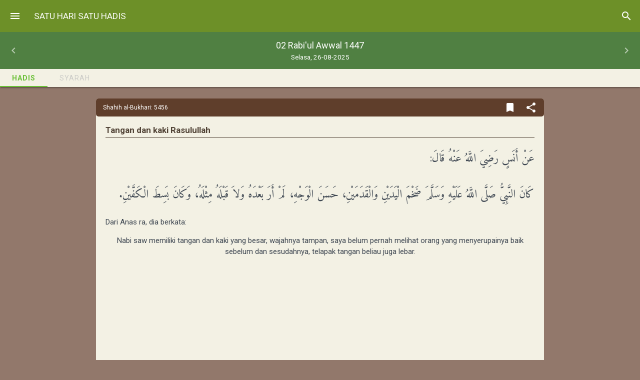

--- FILE ---
content_type: text/html; charset=UTF-8
request_url: https://satuharisatuhadis.com/tangan-dan-kaki-rasulullah/
body_size: 35647
content:
<!doctype html>
<html lang="en-US">
<head>
	<meta charset="UTF-8">
	<meta name="viewport" content="width=device-width, initial-scale=1">
   	<meta http-equiv="Content-Type" content="text/html; charset=UTF-8" />
	<link rel="profile" href="https://gmpg.org/xfn/11">
	
    <!-- Google tag (gtag.js) -->
    <!-- reg: 22-02-2024 -->
    <script async src="https://www.googletagmanager.com/gtag/js?id=G-WR433T23XR"></script>
    <script>
      window.dataLayer = window.dataLayer || [];
      function gtag(){dataLayer.push(arguments);}
      gtag('js', new Date());
    
      gtag('config', 'G-WR433T23XR');
    </script>
    
	<meta name='robots' content='index, follow, max-image-preview:large, max-snippet:-1, max-video-preview:-1' />

	<!-- This site is optimized with the Yoast SEO plugin v26.8 - https://yoast.com/product/yoast-seo-wordpress/ -->
	<title>Tangan dan kaki Rasulullah - SHSH</title>
	<link rel="canonical" href="https://satuharisatuhadis.com/tangan-dan-kaki-rasulullah/" />
	<meta property="og:locale" content="en_US" />
	<meta property="og:type" content="article" />
	<meta property="og:title" content="Tangan dan kaki Rasulullah - SHSH" />
	<meta property="og:description" content="عَنْ أَنَسٍ رَضِيَ اللَّهُ عَنْهُ قَالَ: كَانَ النَّبِيُّ صَلَّى اللَّهُ عَلَيْهِ وَسَلَّمَ ضَخْمَ الْيَدَيْنِ وَالْقَدَمَيْنِ، حَسَنَ الْوَجْهِ، لَمْ أَرَ بَعْدَهُ وَلاَ قَبْلَهُ مِثْلَهُ، وَكَانَ بَسِطَ الْكَفَّيْنِ. Dari Anas ra, dia berkata: Nabi saw memiliki tangan dan kaki yang besar, wajahnya tampan, saya belum pernah melihat orang yang menyerupainya baik sebelum dan sesudahnya, telapak tangan beliau [&hellip;]" />
	<meta property="og:url" content="https://satuharisatuhadis.com/tangan-dan-kaki-rasulullah/" />
	<meta property="og:site_name" content="SHSH" />
	<meta property="article:published_time" content="2020-02-17T09:07:20+00:00" />
	<meta property="article:modified_time" content="2020-02-17T09:07:21+00:00" />
	<meta name="author" content="kintamahadji" />
	<meta name="twitter:card" content="summary_large_image" />
	<meta name="twitter:label1" content="Written by" />
	<meta name="twitter:data1" content="kintamahadji" />
	<script type="application/ld+json" class="yoast-schema-graph">{"@context":"https://schema.org","@graph":[{"@type":"Article","@id":"https://satuharisatuhadis.com/tangan-dan-kaki-rasulullah/#article","isPartOf":{"@id":"https://satuharisatuhadis.com/tangan-dan-kaki-rasulullah/"},"author":{"name":"kintamahadji","@id":"https://satuharisatuhadis.com/#/schema/person/ce945976816fe29ffe18e60f6d0397c1"},"headline":"Tangan dan kaki Rasulullah","datePublished":"2020-02-17T09:07:20+00:00","dateModified":"2020-02-17T09:07:21+00:00","mainEntityOfPage":{"@id":"https://satuharisatuhadis.com/tangan-dan-kaki-rasulullah/"},"wordCount":40,"commentCount":0,"inLanguage":"en-US","potentialAction":[{"@type":"CommentAction","name":"Comment","target":["https://satuharisatuhadis.com/tangan-dan-kaki-rasulullah/#respond"]}]},{"@type":"WebPage","@id":"https://satuharisatuhadis.com/tangan-dan-kaki-rasulullah/","url":"https://satuharisatuhadis.com/tangan-dan-kaki-rasulullah/","name":"Tangan dan kaki Rasulullah - SHSH","isPartOf":{"@id":"https://satuharisatuhadis.com/#website"},"datePublished":"2020-02-17T09:07:20+00:00","dateModified":"2020-02-17T09:07:21+00:00","author":{"@id":"https://satuharisatuhadis.com/#/schema/person/ce945976816fe29ffe18e60f6d0397c1"},"breadcrumb":{"@id":"https://satuharisatuhadis.com/tangan-dan-kaki-rasulullah/#breadcrumb"},"inLanguage":"en-US","potentialAction":[{"@type":"ReadAction","target":["https://satuharisatuhadis.com/tangan-dan-kaki-rasulullah/"]}]},{"@type":"BreadcrumbList","@id":"https://satuharisatuhadis.com/tangan-dan-kaki-rasulullah/#breadcrumb","itemListElement":[{"@type":"ListItem","position":1,"name":"Home","item":"https://satuharisatuhadis.com/"},{"@type":"ListItem","position":2,"name":"Tangan dan kaki Rasulullah"}]},{"@type":"WebSite","@id":"https://satuharisatuhadis.com/#website","url":"https://satuharisatuhadis.com/","name":"SHSH","description":"Satu Hari Satu Hadis","potentialAction":[{"@type":"SearchAction","target":{"@type":"EntryPoint","urlTemplate":"https://satuharisatuhadis.com/?s={search_term_string}"},"query-input":{"@type":"PropertyValueSpecification","valueRequired":true,"valueName":"search_term_string"}}],"inLanguage":"en-US"},{"@type":"Person","@id":"https://satuharisatuhadis.com/#/schema/person/ce945976816fe29ffe18e60f6d0397c1","name":"kintamahadji","image":{"@type":"ImageObject","inLanguage":"en-US","@id":"https://satuharisatuhadis.com/#/schema/person/image/","url":"https://secure.gravatar.com/avatar/e133b810b93e2e9d296b2a5df91df862958f202fd8b9063917655feb4ad11ac3?s=96&d=mm&r=g","contentUrl":"https://secure.gravatar.com/avatar/e133b810b93e2e9d296b2a5df91df862958f202fd8b9063917655feb4ad11ac3?s=96&d=mm&r=g","caption":"kintamahadji"},"url":"https://satuharisatuhadis.com/author/kintamahadji/"}]}</script>
	<!-- / Yoast SEO plugin. -->


<link rel='dns-prefetch' href='//fonts.googleapis.com' />
<link rel="alternate" type="application/rss+xml" title="SHSH &raquo; Feed" href="https://satuharisatuhadis.com/feed/" />
<link rel="alternate" type="application/rss+xml" title="SHSH &raquo; Comments Feed" href="https://satuharisatuhadis.com/comments/feed/" />
<link rel="alternate" type="application/rss+xml" title="SHSH &raquo; Tangan dan kaki Rasulullah Comments Feed" href="https://satuharisatuhadis.com/tangan-dan-kaki-rasulullah/feed/" />
<link rel="alternate" title="oEmbed (JSON)" type="application/json+oembed" href="https://satuharisatuhadis.com/wp-json/oembed/1.0/embed?url=https%3A%2F%2Fsatuharisatuhadis.com%2Ftangan-dan-kaki-rasulullah%2F" />
<link rel="alternate" title="oEmbed (XML)" type="text/xml+oembed" href="https://satuharisatuhadis.com/wp-json/oembed/1.0/embed?url=https%3A%2F%2Fsatuharisatuhadis.com%2Ftangan-dan-kaki-rasulullah%2F&#038;format=xml" />
<style id='wp-img-auto-sizes-contain-inline-css' type='text/css'>
img:is([sizes=auto i],[sizes^="auto," i]){contain-intrinsic-size:3000px 1500px}
/*# sourceURL=wp-img-auto-sizes-contain-inline-css */
</style>
<style id='wp-emoji-styles-inline-css' type='text/css'>

	img.wp-smiley, img.emoji {
		display: inline !important;
		border: none !important;
		box-shadow: none !important;
		height: 1em !important;
		width: 1em !important;
		margin: 0 0.07em !important;
		vertical-align: -0.1em !important;
		background: none !important;
		padding: 0 !important;
	}
/*# sourceURL=wp-emoji-styles-inline-css */
</style>
<style id='wp-block-library-inline-css' type='text/css'>
:root{--wp-block-synced-color:#7a00df;--wp-block-synced-color--rgb:122,0,223;--wp-bound-block-color:var(--wp-block-synced-color);--wp-editor-canvas-background:#ddd;--wp-admin-theme-color:#007cba;--wp-admin-theme-color--rgb:0,124,186;--wp-admin-theme-color-darker-10:#006ba1;--wp-admin-theme-color-darker-10--rgb:0,107,160.5;--wp-admin-theme-color-darker-20:#005a87;--wp-admin-theme-color-darker-20--rgb:0,90,135;--wp-admin-border-width-focus:2px}@media (min-resolution:192dpi){:root{--wp-admin-border-width-focus:1.5px}}.wp-element-button{cursor:pointer}:root .has-very-light-gray-background-color{background-color:#eee}:root .has-very-dark-gray-background-color{background-color:#313131}:root .has-very-light-gray-color{color:#eee}:root .has-very-dark-gray-color{color:#313131}:root .has-vivid-green-cyan-to-vivid-cyan-blue-gradient-background{background:linear-gradient(135deg,#00d084,#0693e3)}:root .has-purple-crush-gradient-background{background:linear-gradient(135deg,#34e2e4,#4721fb 50%,#ab1dfe)}:root .has-hazy-dawn-gradient-background{background:linear-gradient(135deg,#faaca8,#dad0ec)}:root .has-subdued-olive-gradient-background{background:linear-gradient(135deg,#fafae1,#67a671)}:root .has-atomic-cream-gradient-background{background:linear-gradient(135deg,#fdd79a,#004a59)}:root .has-nightshade-gradient-background{background:linear-gradient(135deg,#330968,#31cdcf)}:root .has-midnight-gradient-background{background:linear-gradient(135deg,#020381,#2874fc)}:root{--wp--preset--font-size--normal:16px;--wp--preset--font-size--huge:42px}.has-regular-font-size{font-size:1em}.has-larger-font-size{font-size:2.625em}.has-normal-font-size{font-size:var(--wp--preset--font-size--normal)}.has-huge-font-size{font-size:var(--wp--preset--font-size--huge)}.has-text-align-center{text-align:center}.has-text-align-left{text-align:left}.has-text-align-right{text-align:right}.has-fit-text{white-space:nowrap!important}#end-resizable-editor-section{display:none}.aligncenter{clear:both}.items-justified-left{justify-content:flex-start}.items-justified-center{justify-content:center}.items-justified-right{justify-content:flex-end}.items-justified-space-between{justify-content:space-between}.screen-reader-text{border:0;clip-path:inset(50%);height:1px;margin:-1px;overflow:hidden;padding:0;position:absolute;width:1px;word-wrap:normal!important}.screen-reader-text:focus{background-color:#ddd;clip-path:none;color:#444;display:block;font-size:1em;height:auto;left:5px;line-height:normal;padding:15px 23px 14px;text-decoration:none;top:5px;width:auto;z-index:100000}html :where(.has-border-color){border-style:solid}html :where([style*=border-top-color]){border-top-style:solid}html :where([style*=border-right-color]){border-right-style:solid}html :where([style*=border-bottom-color]){border-bottom-style:solid}html :where([style*=border-left-color]){border-left-style:solid}html :where([style*=border-width]){border-style:solid}html :where([style*=border-top-width]){border-top-style:solid}html :where([style*=border-right-width]){border-right-style:solid}html :where([style*=border-bottom-width]){border-bottom-style:solid}html :where([style*=border-left-width]){border-left-style:solid}html :where(img[class*=wp-image-]){height:auto;max-width:100%}:where(figure){margin:0 0 1em}html :where(.is-position-sticky){--wp-admin--admin-bar--position-offset:var(--wp-admin--admin-bar--height,0px)}@media screen and (max-width:600px){html :where(.is-position-sticky){--wp-admin--admin-bar--position-offset:0px}}

/*# sourceURL=wp-block-library-inline-css */
</style><style id='global-styles-inline-css' type='text/css'>
:root{--wp--preset--aspect-ratio--square: 1;--wp--preset--aspect-ratio--4-3: 4/3;--wp--preset--aspect-ratio--3-4: 3/4;--wp--preset--aspect-ratio--3-2: 3/2;--wp--preset--aspect-ratio--2-3: 2/3;--wp--preset--aspect-ratio--16-9: 16/9;--wp--preset--aspect-ratio--9-16: 9/16;--wp--preset--color--black: #000000;--wp--preset--color--cyan-bluish-gray: #abb8c3;--wp--preset--color--white: #ffffff;--wp--preset--color--pale-pink: #f78da7;--wp--preset--color--vivid-red: #cf2e2e;--wp--preset--color--luminous-vivid-orange: #ff6900;--wp--preset--color--luminous-vivid-amber: #fcb900;--wp--preset--color--light-green-cyan: #7bdcb5;--wp--preset--color--vivid-green-cyan: #00d084;--wp--preset--color--pale-cyan-blue: #8ed1fc;--wp--preset--color--vivid-cyan-blue: #0693e3;--wp--preset--color--vivid-purple: #9b51e0;--wp--preset--gradient--vivid-cyan-blue-to-vivid-purple: linear-gradient(135deg,rgb(6,147,227) 0%,rgb(155,81,224) 100%);--wp--preset--gradient--light-green-cyan-to-vivid-green-cyan: linear-gradient(135deg,rgb(122,220,180) 0%,rgb(0,208,130) 100%);--wp--preset--gradient--luminous-vivid-amber-to-luminous-vivid-orange: linear-gradient(135deg,rgb(252,185,0) 0%,rgb(255,105,0) 100%);--wp--preset--gradient--luminous-vivid-orange-to-vivid-red: linear-gradient(135deg,rgb(255,105,0) 0%,rgb(207,46,46) 100%);--wp--preset--gradient--very-light-gray-to-cyan-bluish-gray: linear-gradient(135deg,rgb(238,238,238) 0%,rgb(169,184,195) 100%);--wp--preset--gradient--cool-to-warm-spectrum: linear-gradient(135deg,rgb(74,234,220) 0%,rgb(151,120,209) 20%,rgb(207,42,186) 40%,rgb(238,44,130) 60%,rgb(251,105,98) 80%,rgb(254,248,76) 100%);--wp--preset--gradient--blush-light-purple: linear-gradient(135deg,rgb(255,206,236) 0%,rgb(152,150,240) 100%);--wp--preset--gradient--blush-bordeaux: linear-gradient(135deg,rgb(254,205,165) 0%,rgb(254,45,45) 50%,rgb(107,0,62) 100%);--wp--preset--gradient--luminous-dusk: linear-gradient(135deg,rgb(255,203,112) 0%,rgb(199,81,192) 50%,rgb(65,88,208) 100%);--wp--preset--gradient--pale-ocean: linear-gradient(135deg,rgb(255,245,203) 0%,rgb(182,227,212) 50%,rgb(51,167,181) 100%);--wp--preset--gradient--electric-grass: linear-gradient(135deg,rgb(202,248,128) 0%,rgb(113,206,126) 100%);--wp--preset--gradient--midnight: linear-gradient(135deg,rgb(2,3,129) 0%,rgb(40,116,252) 100%);--wp--preset--font-size--small: 13px;--wp--preset--font-size--medium: 20px;--wp--preset--font-size--large: 36px;--wp--preset--font-size--x-large: 42px;--wp--preset--spacing--20: 0.44rem;--wp--preset--spacing--30: 0.67rem;--wp--preset--spacing--40: 1rem;--wp--preset--spacing--50: 1.5rem;--wp--preset--spacing--60: 2.25rem;--wp--preset--spacing--70: 3.38rem;--wp--preset--spacing--80: 5.06rem;--wp--preset--shadow--natural: 6px 6px 9px rgba(0, 0, 0, 0.2);--wp--preset--shadow--deep: 12px 12px 50px rgba(0, 0, 0, 0.4);--wp--preset--shadow--sharp: 6px 6px 0px rgba(0, 0, 0, 0.2);--wp--preset--shadow--outlined: 6px 6px 0px -3px rgb(255, 255, 255), 6px 6px rgb(0, 0, 0);--wp--preset--shadow--crisp: 6px 6px 0px rgb(0, 0, 0);}:where(.is-layout-flex){gap: 0.5em;}:where(.is-layout-grid){gap: 0.5em;}body .is-layout-flex{display: flex;}.is-layout-flex{flex-wrap: wrap;align-items: center;}.is-layout-flex > :is(*, div){margin: 0;}body .is-layout-grid{display: grid;}.is-layout-grid > :is(*, div){margin: 0;}:where(.wp-block-columns.is-layout-flex){gap: 2em;}:where(.wp-block-columns.is-layout-grid){gap: 2em;}:where(.wp-block-post-template.is-layout-flex){gap: 1.25em;}:where(.wp-block-post-template.is-layout-grid){gap: 1.25em;}.has-black-color{color: var(--wp--preset--color--black) !important;}.has-cyan-bluish-gray-color{color: var(--wp--preset--color--cyan-bluish-gray) !important;}.has-white-color{color: var(--wp--preset--color--white) !important;}.has-pale-pink-color{color: var(--wp--preset--color--pale-pink) !important;}.has-vivid-red-color{color: var(--wp--preset--color--vivid-red) !important;}.has-luminous-vivid-orange-color{color: var(--wp--preset--color--luminous-vivid-orange) !important;}.has-luminous-vivid-amber-color{color: var(--wp--preset--color--luminous-vivid-amber) !important;}.has-light-green-cyan-color{color: var(--wp--preset--color--light-green-cyan) !important;}.has-vivid-green-cyan-color{color: var(--wp--preset--color--vivid-green-cyan) !important;}.has-pale-cyan-blue-color{color: var(--wp--preset--color--pale-cyan-blue) !important;}.has-vivid-cyan-blue-color{color: var(--wp--preset--color--vivid-cyan-blue) !important;}.has-vivid-purple-color{color: var(--wp--preset--color--vivid-purple) !important;}.has-black-background-color{background-color: var(--wp--preset--color--black) !important;}.has-cyan-bluish-gray-background-color{background-color: var(--wp--preset--color--cyan-bluish-gray) !important;}.has-white-background-color{background-color: var(--wp--preset--color--white) !important;}.has-pale-pink-background-color{background-color: var(--wp--preset--color--pale-pink) !important;}.has-vivid-red-background-color{background-color: var(--wp--preset--color--vivid-red) !important;}.has-luminous-vivid-orange-background-color{background-color: var(--wp--preset--color--luminous-vivid-orange) !important;}.has-luminous-vivid-amber-background-color{background-color: var(--wp--preset--color--luminous-vivid-amber) !important;}.has-light-green-cyan-background-color{background-color: var(--wp--preset--color--light-green-cyan) !important;}.has-vivid-green-cyan-background-color{background-color: var(--wp--preset--color--vivid-green-cyan) !important;}.has-pale-cyan-blue-background-color{background-color: var(--wp--preset--color--pale-cyan-blue) !important;}.has-vivid-cyan-blue-background-color{background-color: var(--wp--preset--color--vivid-cyan-blue) !important;}.has-vivid-purple-background-color{background-color: var(--wp--preset--color--vivid-purple) !important;}.has-black-border-color{border-color: var(--wp--preset--color--black) !important;}.has-cyan-bluish-gray-border-color{border-color: var(--wp--preset--color--cyan-bluish-gray) !important;}.has-white-border-color{border-color: var(--wp--preset--color--white) !important;}.has-pale-pink-border-color{border-color: var(--wp--preset--color--pale-pink) !important;}.has-vivid-red-border-color{border-color: var(--wp--preset--color--vivid-red) !important;}.has-luminous-vivid-orange-border-color{border-color: var(--wp--preset--color--luminous-vivid-orange) !important;}.has-luminous-vivid-amber-border-color{border-color: var(--wp--preset--color--luminous-vivid-amber) !important;}.has-light-green-cyan-border-color{border-color: var(--wp--preset--color--light-green-cyan) !important;}.has-vivid-green-cyan-border-color{border-color: var(--wp--preset--color--vivid-green-cyan) !important;}.has-pale-cyan-blue-border-color{border-color: var(--wp--preset--color--pale-cyan-blue) !important;}.has-vivid-cyan-blue-border-color{border-color: var(--wp--preset--color--vivid-cyan-blue) !important;}.has-vivid-purple-border-color{border-color: var(--wp--preset--color--vivid-purple) !important;}.has-vivid-cyan-blue-to-vivid-purple-gradient-background{background: var(--wp--preset--gradient--vivid-cyan-blue-to-vivid-purple) !important;}.has-light-green-cyan-to-vivid-green-cyan-gradient-background{background: var(--wp--preset--gradient--light-green-cyan-to-vivid-green-cyan) !important;}.has-luminous-vivid-amber-to-luminous-vivid-orange-gradient-background{background: var(--wp--preset--gradient--luminous-vivid-amber-to-luminous-vivid-orange) !important;}.has-luminous-vivid-orange-to-vivid-red-gradient-background{background: var(--wp--preset--gradient--luminous-vivid-orange-to-vivid-red) !important;}.has-very-light-gray-to-cyan-bluish-gray-gradient-background{background: var(--wp--preset--gradient--very-light-gray-to-cyan-bluish-gray) !important;}.has-cool-to-warm-spectrum-gradient-background{background: var(--wp--preset--gradient--cool-to-warm-spectrum) !important;}.has-blush-light-purple-gradient-background{background: var(--wp--preset--gradient--blush-light-purple) !important;}.has-blush-bordeaux-gradient-background{background: var(--wp--preset--gradient--blush-bordeaux) !important;}.has-luminous-dusk-gradient-background{background: var(--wp--preset--gradient--luminous-dusk) !important;}.has-pale-ocean-gradient-background{background: var(--wp--preset--gradient--pale-ocean) !important;}.has-electric-grass-gradient-background{background: var(--wp--preset--gradient--electric-grass) !important;}.has-midnight-gradient-background{background: var(--wp--preset--gradient--midnight) !important;}.has-small-font-size{font-size: var(--wp--preset--font-size--small) !important;}.has-medium-font-size{font-size: var(--wp--preset--font-size--medium) !important;}.has-large-font-size{font-size: var(--wp--preset--font-size--large) !important;}.has-x-large-font-size{font-size: var(--wp--preset--font-size--x-large) !important;}
/*# sourceURL=global-styles-inline-css */
</style>

<style id='classic-theme-styles-inline-css' type='text/css'>
/*! This file is auto-generated */
.wp-block-button__link{color:#fff;background-color:#32373c;border-radius:9999px;box-shadow:none;text-decoration:none;padding:calc(.667em + 2px) calc(1.333em + 2px);font-size:1.125em}.wp-block-file__button{background:#32373c;color:#fff;text-decoration:none}
/*# sourceURL=/wp-includes/css/classic-themes.min.css */
</style>
<link rel='stylesheet' id='satuharisatuhadis-fonts-css' href='https://fonts.googleapis.com/icon?family=Material+Icons&#038;ver=6.9' type='text/css' media='all' />
<link rel='stylesheet' id='satuharisatuhadis-materialize-css' href='https://satuharisatuhadis.com/wp-content/themes/satuharisatuhadis/assets/css/materialize.min.css?ver=6.9' type='text/css' media='all' />
<link rel='stylesheet' id='satuharisatuhadis-style-css' href='https://satuharisatuhadis.com/wp-content/themes/satuharisatuhadis/assets/css/style.css?ver=6.9' type='text/css' media='all' />
<link rel="https://api.w.org/" href="https://satuharisatuhadis.com/wp-json/" /><link rel="alternate" title="JSON" type="application/json" href="https://satuharisatuhadis.com/wp-json/wp/v2/posts/800" /><link rel="EditURI" type="application/rsd+xml" title="RSD" href="https://satuharisatuhadis.com/xmlrpc.php?rsd" />
<meta name="generator" content="WordPress 6.9" />
<link rel='shortlink' href='https://satuharisatuhadis.com/?p=800' />
<link rel="pingback" href="https://satuharisatuhadis.com/xmlrpc.php"><style type="text/css">.recentcomments a{display:inline !important;padding:0 !important;margin:0 !important;}</style>

	<!-- Share this -->
	<script type='text/javascript' src='https://platform-api.sharethis.com/js/sharethis.js#property=5e50055fa0d7d80012338ddd&cms=sop' async='async'></script>	

</head>
<div style="display: none; align-items: center;">
<li><a href="https://littlerocknews.org/">togel online</a></li>
<li><a href="https://levitrabis.com/">Hotogel</a></li>
<li><a href="https://addvallabs.com/">Hotogel</a></li>
<li><a href="https://addvallabs.com/">Hotogel</a></li>
<li><a href="https://hotogel55.com/" rel="dofollow">https://hotogel55.com/</a></li>
<li><a href="https://hokhaoyai.com/" rel="dofollow">https://hokhaoyai.com/</a></li>
<li><a href="https://hotogellx.com/" rel="dofollow">https://hotogellx.com/</a></li>
<li><a href="https://sensenogel.com/" rel="dofollow">https://sensenogel.com/</a></li>
<li><a href="https://hooporayam.com/" rel="dofollow">https://hooporayam.com/</a></li>
<li><a href="https://suksesho.com/" rel="dofollow">https://suksesho.com/</a></li>
<li><a href="https://hoferrari.com/" rel="dofollow">https://hoferrari.com/</a></li>
<li><a href="https://hototo88.com/" rel="dofollow">https://hototo88.com/</a></li>
<li><a href="https://hotogelbes.com/" rel="dofollow">https://hotogelbes.com/</a></li>
<li><a href="https://holongbay.com/" rel="dofollow">https://holongbay.com/</a></li>
<li><a href="https://hotogel77.com/" rel="dofollow">https://hotogel77.com/</a></li>
<li><a href="https://hotogel99.com/" rel="dofollow">https://hotogel99.com/</a></li>
<li><a href="https://hopatong.com/" rel="dofollow">https://hopatong.com/</a></li>
<li><a href="https://hopatong.com/" rel="dofollow">https://hopatong.com/</a></li>
<li><a href="https://143.198.204.220/" rel="dofollow">https://143.198.204.220/</a></li>
<li><a href="https://amperagacor.com /" rel="dofollow">https://amperagacor.com /</a></li>
<li><a href="https://ampera7777.com/" rel="dofollow">https://ampera7777.com/</a></li>
<li><a href="https://ampera4dgacor.com/" rel="dofollow">https://ampera4dgacor.com/</a></li>
<li><a href="https://amperagacorbos.com/" rel="dofollow">https://amperagacorbos.com/</a></li>
<li><a href="https://satuharisatuhadis.com/vendor/togel-online/" rel="dofollow">https://satuharisatuhadis.com/vendor/togel-online/</a></li>
<li><a href="https://satuharisatuhadis.com/vendor/togel-pulsa/" rel="dofollow">https://satuharisatuhadis.com/vendor/togel-pulsa/</a></li>
<li><a href="https://satuharisatuhadis.com/vendor/toto-togel/" rel="dofollow">https://satuharisatuhadis.com/vendor/toto-togel/</a></li>
<li><a href="https://satuharisatuhadis.com/vendor/togel-qris/" rel="dofollow">https://satuharisatuhadis.com/vendor/togel-qris/</a></li>
<li><a href="https://satuharisatuhadis.com/vendor/data-sdy/" rel="dofollow">https://satuharisatuhadis.com/vendor/data-sdy/</a></li>
<li><a href="https://satuharisatuhadis.com/vendor/slot-gacor/" rel="dofollow">https://satuharisatuhadis.com/vendor/slot-gacor/</a></li>
<li><a href="https://satuharisatuhadis.com/vendor/slot-garansi/" rel="dofollow">https://satuharisatuhadis.com/vendor/slot-garansi/</a></li>
<li><a href="https://satuharisatuhadis.com/vendor/slot-thailand/" rel="dofollow">https://satuharisatuhadis.com/vendor/slot-thailand/</a></li>
<li><a href="https://satuharisatuhadis.com/vendor/togel-idn/" rel="dofollow">https://satuharisatuhadis.com/vendor/togel-idn/</a></li>
<li><a href="https://satuharisatuhadis.com/vendor/slot-dana/" rel="dofollow">https://satuharisatuhadis.com/vendor/slot-dana/</a></li>
</div>

<body class="wp-singular post-template-default single single-post postid-800 single-format-standard wp-theme-satuharisatuhadis">

	<ul class="sidenav pkh-sidenav" id="mobile-pkh-menu">
				<li>
			<a href="https://satuharisatuhadis.com/hari-ini"><i class="material-icons left">home</i> Beranda</a>
		</li>
		<li>
			<a href="https://satuharisatuhadis.com/kata-pengantar"><i class="material-icons left">format_quote</i> Pengantar</a>
		</li>
		<li><a href="https://satuharisatuhadis.com/donasi"><i class="material-icons left">favorite</i> Donasi</a></li>
		<li><a href="https://satuharisatuhadis.com/tentang-pusat-kajian-hadis"><i class="material-icons left">person</i> Tentang PKH</a></li>

		<li class="pkh-dataversion">
		<a href='https://satuharisatuhadis.com/download-shsh-android'><img alt='Temukan di Google Play' src='https://play.google.com/intl/en_us/badges/static/images/badges/id_badge_web_generic.png'/></a>
		</li>
			</ul>

	<nav class="nav-extended pkh-navbar">
		<div class="nav-wrapper">
			<a href="https://satuharisatuhadis.com" class="brand-logo">Satu Hari Satu Hadis</a>
			<a href="#" data-target="mobile-pkh-menu" class="sidenav-trigger"><i class="material-icons">menu</i></a>
			<a href="#" class="sidenav-close"><i class="material-icons">close</i></a>
			<ul class="pkh-navbar-right right">
								<li><a href="#" class="search-trigger-btn"><i class="material-icons">search</i></a></li>
			</ul>
			<form action="https://satuharisatuhadis.com" method="get" class="pkh-form-search">
				<div class="input-field">
					<input id="search" type="search" name="s" required>
					<i class="material-icons search-trigger-close">close</i>
				</div>
			</form>
		</div>
		<div class="nav-content">
			<div class="nav-title pkh-title-container">
				<span class="pkh-title">
					02 Rabi'ul Awwal 1447					
					<small>Selasa, 26-08-2025</small>
				</span>
				<div class="pkh-title-nav-container">
					<a class="pkh-title-prev" href="https://satuharisatuhadis.com/rasulullah-tampan/"><i class="material-icons">chevron_left</i></a>

					<a class="pkh-title-next" href="https://satuharisatuhadis.com/postur-tubuh-rasulullah-saw/"><i class="material-icons">chevron_right</i></a>
				</div>
			</div>
			<ul class="tabs pkh-tabs">
				<li class="tab"><a class="active" href="#hadis">Hadis</a></li>
				<li class="tab"><a href="#syarah">Syarah</a></li>
							</ul>
		</div>
	</nav>

	<!-- hadis tab -->
	<div id="hadis" class="col s12 pkh-tab-content">
		<div class="container">
			<div class="row">
			<div class="col s12">
				<div class="inner-container">
					<div class="pkh-content-header">
						<span class="pkh-content-title">Shahih al-Bukhari: 5456</span>
						<ul class="pkh-content-icon right">
						<li><a href="#"><i class="material-icons">bookmark</i></a></li>
						<li><a href="#"><i class="material-icons">share</i></a></li>
						</ul>
					</div>
					<div class="pkh-content">
						<h4 class="pkh-heading">Tangan dan kaki Rasulullah</h4>
						<p class="arabic-content">عَنْ أَنَسٍ رَضِيَ اللَّهُ عَنْهُ قَالَ:</p>
						<p class="arabic-content">كَانَ النَّبِيُّ صَلَّى اللَّهُ عَلَيْهِ وَسَلَّمَ ضَخْمَ الْيَدَيْنِ وَالْقَدَمَيْنِ، حَسَنَ الْوَجْهِ، لَمْ أَرَ بَعْدَهُ وَلاَ قَبْلَهُ مِثْلَهُ، وَكَانَ بَسِطَ الْكَفَّيْنِ.</p>
						<p>Dari Anas ra, dia berkata:</p>
						<p class="text-center">Nabi saw memiliki tangan dan kaki yang besar, wajahnya tampan, saya belum pernah melihat orang yang menyerupainya baik sebelum dan sesudahnya, telapak tangan beliau juga lebar.</p>
						<br/>
						<div class="sharethis-inline-share-buttons"></div>			
					</div>
				</div>
			</div>
			</div>
		</div>
	</div>
			
	<!-- syarah tab -->
	<div id="syarah" class="col s12 pkh-tab-content">
		<div class="container">
			<div class="row">
			<div class="col s12">
				<div class="inner-container">
					<div class="pkh-content-header">
						<span class="pkh-content-title">Shahih al-Bukhari: 5456</span>
						<ul class="pkh-content-icon right">
						<li><a href="#"><i class="material-icons">bookmark</i></a></li>
						<li><a href="#"><i class="material-icons">share</i></a></li>
						</ul>
					</div>
					<div class="pkh-content">
						<h4 class="pkh-heading">Tangan dan kaki Rasulullah</h4>
						<p>
						<strong>Pesan Hadis :</strong><br>
						Hadis riwayat Anas tersebut menjelaskan beberapa ciri fisik Rasulullah, beliau memiliki tangan dan kaki yang besar, beliau berwajah tampan dan memiliki telapak tangan yang lebar.						</p>
					</div>
				</div>
			</div>
			</div>
		</div>
	</div>

	<!-- meme tab 
	<div id="meme" class="col s12 pkh-tab-content">
		<div class="container">
			<div class="row">
			<div class="col s12">
				<div class="inner-container">
					<div class="pkh-content-header">
						<span class="pkh-content-title">Shahih al-Bukhari: 4106</span>
						<ul class="pkh-content-icon right">
						<li><a href="#"><i class="material-icons">bookmark</i></a></li>
						<li><a href="#"><i class="material-icons">share</i></a></li>
						</ul>
					</div>
					<div class="pkh-content">
						<div class="pkh-meme">
						<img src="http://placehold.it/650">
						<div class="pkh-meme-content">   
							<div class="pkh-meme-left-content left">
								<h4 class="pkh-meme-title">Kinta Mahadji</h4>
								<p class="pkh-meme-caption">Pusat Kajian Hadis</p>
							</div>
							<div class="pkh-meme-right-content right">
								<a href="#" class="pkh-meme-icon-download">
									<i class="material-icons">file_download</i>
								</a>
							</div>
						</div>
						</div>
						<div class="pkh-meme">
						<img src="http://placehold.it/650">
						<div class="pkh-meme-content">   
							<div class="pkh-meme-left-content left">
								<h4 class="pkh-meme-title">Kinta Mahadji</h4>
								<p class="pkh-meme-caption">Pusat Kajian Hadis</p>
							</div>
							<div class="pkh-meme-right-content right">
								<a href="#" class="pkh-meme-icon-download">
									<i class="material-icons">file_download</i>
								</a>
							</div>
						</div>
						</div>
						<div class="pkh-meme">
						<img src="http://placehold.it/650">
						<div class="pkh-meme-content">   
							<div class="pkh-meme-left-content left">
								<h4 class="pkh-meme-title">Kinta Mahadji</h4>
								<p class="pkh-meme-caption">Pusat Kajian Hadis</p>
							</div>
							<div class="pkh-meme-right-content right">
								<a href="#" class="pkh-meme-icon-download">
									<i class="material-icons">file_download</i>
								</a>
							</div>
						</div>
						</div>
					</div>
				</div>
			</div>
			</div>
		</div>
	</div>
	-->

	
<script type="speculationrules">
{"prefetch":[{"source":"document","where":{"and":[{"href_matches":"/*"},{"not":{"href_matches":["/wp-*.php","/wp-admin/*","/wp-content/uploads/*","/wp-content/*","/wp-content/plugins/*","/wp-content/themes/satuharisatuhadis/*","/*\\?(.+)"]}},{"not":{"selector_matches":"a[rel~=\"nofollow\"]"}},{"not":{"selector_matches":".no-prefetch, .no-prefetch a"}}]},"eagerness":"conservative"}]}
</script>
<script type="text/javascript" src="https://satuharisatuhadis.com/wp-content/themes/satuharisatuhadis/assets/js/jquery-2.1.1.min.js" id="satuharisatuhadis-jquery-js-js"></script>
<script type="text/javascript" src="https://satuharisatuhadis.com/wp-content/themes/satuharisatuhadis/assets/js/materialize.min.js" id="satuharisatuhadis-materialize-js-js"></script>
<script type="text/javascript" src="https://satuharisatuhadis.com/wp-content/themes/satuharisatuhadis/assets/js/config.js" id="satuharisatuhadis-config-js-js"></script>
<script type="text/javascript" src="https://satuharisatuhadis.com/wp-includes/js/comment-reply.min.js?ver=6.9" id="comment-reply-js" async="async" data-wp-strategy="async" fetchpriority="low"></script>
<script id="wp-emoji-settings" type="application/json">
{"baseUrl":"https://s.w.org/images/core/emoji/17.0.2/72x72/","ext":".png","svgUrl":"https://s.w.org/images/core/emoji/17.0.2/svg/","svgExt":".svg","source":{"concatemoji":"https://satuharisatuhadis.com/wp-includes/js/wp-emoji-release.min.js?ver=6.9"}}
</script>
<script type="module">
/* <![CDATA[ */
/*! This file is auto-generated */
const a=JSON.parse(document.getElementById("wp-emoji-settings").textContent),o=(window._wpemojiSettings=a,"wpEmojiSettingsSupports"),s=["flag","emoji"];function i(e){try{var t={supportTests:e,timestamp:(new Date).valueOf()};sessionStorage.setItem(o,JSON.stringify(t))}catch(e){}}function c(e,t,n){e.clearRect(0,0,e.canvas.width,e.canvas.height),e.fillText(t,0,0);t=new Uint32Array(e.getImageData(0,0,e.canvas.width,e.canvas.height).data);e.clearRect(0,0,e.canvas.width,e.canvas.height),e.fillText(n,0,0);const a=new Uint32Array(e.getImageData(0,0,e.canvas.width,e.canvas.height).data);return t.every((e,t)=>e===a[t])}function p(e,t){e.clearRect(0,0,e.canvas.width,e.canvas.height),e.fillText(t,0,0);var n=e.getImageData(16,16,1,1);for(let e=0;e<n.data.length;e++)if(0!==n.data[e])return!1;return!0}function u(e,t,n,a){switch(t){case"flag":return n(e,"\ud83c\udff3\ufe0f\u200d\u26a7\ufe0f","\ud83c\udff3\ufe0f\u200b\u26a7\ufe0f")?!1:!n(e,"\ud83c\udde8\ud83c\uddf6","\ud83c\udde8\u200b\ud83c\uddf6")&&!n(e,"\ud83c\udff4\udb40\udc67\udb40\udc62\udb40\udc65\udb40\udc6e\udb40\udc67\udb40\udc7f","\ud83c\udff4\u200b\udb40\udc67\u200b\udb40\udc62\u200b\udb40\udc65\u200b\udb40\udc6e\u200b\udb40\udc67\u200b\udb40\udc7f");case"emoji":return!a(e,"\ud83e\u1fac8")}return!1}function f(e,t,n,a){let r;const o=(r="undefined"!=typeof WorkerGlobalScope&&self instanceof WorkerGlobalScope?new OffscreenCanvas(300,150):document.createElement("canvas")).getContext("2d",{willReadFrequently:!0}),s=(o.textBaseline="top",o.font="600 32px Arial",{});return e.forEach(e=>{s[e]=t(o,e,n,a)}),s}function r(e){var t=document.createElement("script");t.src=e,t.defer=!0,document.head.appendChild(t)}a.supports={everything:!0,everythingExceptFlag:!0},new Promise(t=>{let n=function(){try{var e=JSON.parse(sessionStorage.getItem(o));if("object"==typeof e&&"number"==typeof e.timestamp&&(new Date).valueOf()<e.timestamp+604800&&"object"==typeof e.supportTests)return e.supportTests}catch(e){}return null}();if(!n){if("undefined"!=typeof Worker&&"undefined"!=typeof OffscreenCanvas&&"undefined"!=typeof URL&&URL.createObjectURL&&"undefined"!=typeof Blob)try{var e="postMessage("+f.toString()+"("+[JSON.stringify(s),u.toString(),c.toString(),p.toString()].join(",")+"));",a=new Blob([e],{type:"text/javascript"});const r=new Worker(URL.createObjectURL(a),{name:"wpTestEmojiSupports"});return void(r.onmessage=e=>{i(n=e.data),r.terminate(),t(n)})}catch(e){}i(n=f(s,u,c,p))}t(n)}).then(e=>{for(const n in e)a.supports[n]=e[n],a.supports.everything=a.supports.everything&&a.supports[n],"flag"!==n&&(a.supports.everythingExceptFlag=a.supports.everythingExceptFlag&&a.supports[n]);var t;a.supports.everythingExceptFlag=a.supports.everythingExceptFlag&&!a.supports.flag,a.supports.everything||((t=a.source||{}).concatemoji?r(t.concatemoji):t.wpemoji&&t.twemoji&&(r(t.twemoji),r(t.wpemoji)))});
//# sourceURL=https://satuharisatuhadis.com/wp-includes/js/wp-emoji-loader.min.js
/* ]]> */
</script>
</body>
</html>

--- FILE ---
content_type: text/css
request_url: https://satuharisatuhadis.com/wp-content/themes/satuharisatuhadis/assets/css/style.css?ver=6.9
body_size: 9690
content:
@import url("https://fonts.googleapis.com/css?family=Amiri|Roboto:400,700&display=swap");
/* global */
/* https://css-tricks.com/boxes-fill-height-dont-squish/ */
body {
  font-family: 'Roboto', sans-serif;
  background-color: #92786b;
}

body {
  display: -ms-flexbox !important;
  display: flex !important;
  min-height: 100vh;
  flex-direction: column;
}

img, object,
embed {
  max-width: 100%;
  height: auto;
}

img {
  display: inline-block;
  vertical-align: middle;
}

p {
  margin: 0 0 15px;
  padding: 0;
}

.text-highlight {
  background: #ffab2d;
}

header, main, footer {
  padding-left: 240px;
}

strong {
  font-weight: bold;
}

nav .nav-wrapper {
  background-color: #6d9028;
  -moz-box-shadow: 0 2px 2px 0 rgba(0, 0, 0, 0.14), 0 3px 1px -2px rgba(0, 0, 0, 0.12), 0 1px 5px 0 rgba(0, 0, 0, 0.2);
  -webkit-box-shadow: 0 2px 2px 0 rgba(0, 0, 0, 0.14), 0 3px 1px -2px rgba(0, 0, 0, 0.12), 0 1px 5px 0 rgba(0, 0, 0, 0.2);
  box-shadow: 0 2px 2px 0 rgba(0, 0, 0, 0.14), 0 3px 1px -2px rgba(0, 0, 0, 0.12), 0 1px 5px 0 rgba(0, 0, 0, 0.2);
}
nav .nav-title {
  display: block;
  background-color: #508042;
  text-align: center;
  padding: 16px 0;
  font-size: 18px;
  position: relative;
}
nav .nav-title small {
  display: block;
  margin-top: 5px;
}

.pkh-heading {
  color: #514336;
  font-size: 1.125rem;
  font-weight: bold;
  margin-top: 0;
  padding-bottom: 0.313rem;
  border-bottom: 1px solid #514336;
}

.text-center {
  text-align: center;
}

/* pkh-form-search */
.pkh-form-search {
  display: none;
  height: 56px;
  position: relative;
  overflow: hidden;
}
.pkh-form-search .input-field input[type=search]:focus:not(.browser-default) ~ .material-icons,
.pkh-form-search .input-field input[type=search] ~ .material-icons {
  color: #fff;
}
.pkh-form-search .input-field input[type=search]:focus:not(.browser-default) {
  position: absolute;
  top: 0;
  color: #fff;
  background: transparent;
}
.pkh-form-search .input-field input[type=search] {
  margin-bottom: 0;
  padding: 0;
  color: #fff;
}

.search-form-expand .pkh-form-search {
  display: block;
}
.search-form-expand .brand-logo,
.search-form-expand .pkh-navbar-right {
  display: none;
}

/* navbar */
.pkh-navbar .brand-logo {
  font-size: 1.15rem;
  text-transform: uppercase;
}

/*force to mobile navbar*/
.pkh-navbar .brand-logo {
    left: 4.5rem;
    transform: none;
}
nav a.sidenav-trigger{
  display: block;
}

.pkh-navbar .sidenav-close {
  display: none;
  float: left;
  position: relative;
  z-index: 1;
  height: 56px;
  margin: 0 18px;
}
.pkh-navbar.pkh-sidenav-open .nav-wrapper {
  z-index: 9999;
}
.pkh-navbar.pkh-sidenav-open .sidenav-trigger {
  display: none;
}
.pkh-navbar.pkh-sidenav-open .sidenav-close {
  display: block;
}
.pkh-navbar .sidenav-back {
  float: left;
  position: relative;
  z-index: 1;
  height: 56px;
  margin: 0 18px;
}
.pkh-navbar .sidenav-back i {
  height: 56px;
  line-height: 56px;
  display: block;
}

/* pkh-sidenav */
.pkh-sidenav {
  background-color: #5f3e2b;
  top: 56px;
}
.pkh-sidenav li > a {
  border-bottom: 1px solid #4c3122;
  color: #fff;
  padding: 0 18px;
  line-height: 56px;
  height: 56px;
}
.pkh-sidenav li > a > i.material-icons {
  color: #fff;
  line-height: 56px;
  height: 56px;
}
.pkh-sidenav .pkh-dataversion {
  font-size: 10px;
  line-height: 24px;
  padding-left: 15px;
  color: #fff;
  position: absolute;
  bottom: -webkit-calc(0% + 124px);
  bottom: -moz-calc(0% + 124px);
  bottom: calc(0% + 124px);
}

/* pkh-title */
.pkh-title {
  position: relative;
  z-index: 2;
}

.pkh-title-nav-container {
  position: absolute;
  display: block;
  top: 0;
  width: 100%;
  height: 100%;
  z-index: 1;
}

.pkh-title-next,
.pkh-title-prev {
  position: absolute;
  top: 50%;
  -webkit-transform: translateY(-50%);
  transform: translateY(-50%);
  opacity: 0.6;
}

.pkh-title-prev {
  left: 15px;
}

.pkh-title-next {
  right: 15px;
}

/* tabs */
.pkh-tab-content .row {
  margin-bottom: 0;
}

.pkh-tabs {
  background-color: #f3f1e4;
}
.pkh-tabs, .pkh-tabs .tab {
  height: 36px;
}
.pkh-tabs .tab {
  line-height: 36px;
}
.pkh-tabs .tab a {
  color: #cacac6;
  letter-spacing: 1px;
}
.pkh-tabs .tab a:focus,
.pkh-tabs .tab a:focus.active {
  background-color: rgba(106, 191, 55, 0.2);
}
.pkh-tabs .tab a:hover {
  color: #6abf37;
}
.pkh-tabs .tab a.active {
  color: #6abf37;
  font-weight: bold;
}
.pkh-tabs .indicator {
  background-color: #6abf37;
}

/* inner-container */
.inner-container {
  background-color: #f3f1e4;
  margin-top: 1.5rem;
  -webkit-border-top-left-radius: 5px;
  -webkit-border-top-right-radius: 5px;
  -moz-border-radius-topleft: 5px;
  -moz-border-radius-topright: 5px;
  border-top-left-radius: 5px;
  border-top-right-radius: 5px;
  min-height: 90vh;
}

.pkh-content-header {
  background-color: #5f3e2b;
  color: #fff;
  height: 36px;
  line-height: 36px;
  padding: 0 0.938rem;
  font-size: 12px;
  -moz-border-radius: 5px;
  -webkit-border-radius: 5px;
  border-radius: 5px;
}

.pkh-content-icon {
  margin: 0;
  height: 36px;
}
.pkh-content-icon li {
  display: inline-block;
  margin-left: 15px;
}
.pkh-content-icon li,
.pkh-content-icon li > a {
  height: 36px;
}
.pkh-content-icon li > a {
  color: #fff;
  display: inline-block;
}
.pkh-content-icon li > a,
.pkh-content-icon li i {
  line-height: 36px;
}

.pkh-content-detail {
  text-align: center;
  display: block;
  text-transform: uppercase;
  margin: 2.5rem 0 1.5rem;
  color: #75c346;
  font-weight: bold;
  letter-spacing: 0.5px;
}

.pkh-single-content {
  position: relative;
}
.pkh-single-content.with-bg-green:before {
  content: "";
  position: absolute;
  height: 152px;
  width: 100%;
  top: 0;
  left: 0;
  background-color: #508042;
  z-index: 1;
}
.pkh-single-content.with-bg-green > .container {
  position: relative;
  z-index: 2;
}
.pkh-single-content .row {
  margin-bottom: 0;
}

.pkh-content {
  padding: 1.25rem;
  color: #3d4651;
}

.arabic-content {
  font-family: 'Amiri', serif;
  text-align: right;
  font-size: 23px;
  line-height: 2.5;
  direction: rtl;
}

/* pkh-meme */
.pkh-meme {
  background-color: #fff;
  margin-bottom: 1.25rem;
}
.pkh-meme:last-child {
  margin-bottom: 0;
}

.pkh-meme-content {
  padding: 15px;
  overflow: hidden;
  *zoom: 1;
}

.pkh-meme-title {
  margin: 0 0 5px;
  font-weight: bold;
  font-size: 1.75rem;
}

.pkh-meme-caption {
  margin: 0;
  text-transform: uppercase;
}

.pkh-meme-icon-download i {
  line-height: 56px;
  color: #6abf37;
  font-size: 32px;
}

.pkh-hadis-pilihan-list {
  margin: 0 6px;
}
.pkh-hadis-pilihan-list a {
  padding: 15px 20px;
  color: #1f1f1e;
  display: block;
  border-bottom: 1px solid #dad9cd;
}

/* pkh-search-content */
.pkh-collapsible {
  margin: 0;
  border: 0;
}
.pkh-collapsible .collapsible-header {
  background-color: #5f3e2b;
  color: #fff;
  border-bottom: 1px solid #4c3223;
}
.pkh-collapsible .collapsible-header i {
  -ms-flex-item-align: center !important;
  align-self: center !important;
}
.pkh-collapsible .collapsible-body {
  background-color: #92786b;
  border-bottom: none;
  padding-bottom: 0;
}
.pkh-collapsible .collapsible-title {
  display: -webkit-box;
  display: -webkit-flex;
  display: -ms-flexbox;
  display: flex;
  flex-direction: column;
}
.pkh-collapsible .expand_less {
  display: none;
}
.pkh-collapsible > li.active .expand_less {
  display: block;
}
.pkh-collapsible > li.active .expand_more {
  display: none;
}
.pkh-collapsible .inner-container {
  margin-top: 0;
}

/* pkh-datepicker-container */
.pkh-datepicker-container {
  text-align: center;
}

.pkh-datepicker {
  display: inline-block;
}
.pkh-datepicker .datepicker--nav {
  background: #5f3e2b;
  height: 36px;
  line-height: 36px;
  width: auto;
  -moz-box-shadow: none;
  -webkit-box-shadow: none;
  box-shadow: none;
  -moz-border-radius: 4px;
  -webkit-border-radius: 4px;
  border-radius: 4px;
}
.pkh-datepicker .datepicker--nav-action:hover,
.pkh-datepicker .datepicker--nav-title:hover {
  background-color: #6abf37;
  color: #fff;
}
.pkh-datepicker .datepicker--nav-title i {
  height: 36px;
  line-height: 36px;
  font-size: inherit;
  color: inherit;
}
.pkh-datepicker .datepicker--day-name {
  text-transform: capitalize;
  font-size: 1rem;
  color: #b9b9b9;
}
.pkh-datepicker .datepicker--cell.datepicker--cell-day.-weekend-,
.pkh-datepicker .datepicker--day-name.-weekend- {
  color: #f00a0a;
}
.pkh-datepicker .datepicker--cell.datepicker--cell-day.-other-month- {
  color: transparent;
}
.pkh-datepicker .datepicker--cell.-selected-,
.pkh-datepicker .datepicker--cell.-selected-.-focus-,
.pkh-datepicker .datepicker--cell.-selected-.-weekend-,
.pkh-datepicker .datepicker--cell.-selected-.-current- {
  background-color: #6abf37;
  color: #fff;
}
.pkh-datepicker .datepicker--cell.datepicker--cell-day.-current- {
  color: #fff;
  position: relative;
}
.pkh-datepicker .datepicker--cell.datepicker--cell-day.-current- * {
  z-index: 2;
}
.pkh-datepicker .datepicker--cell.datepicker--cell-day.-current-:before {
  content: "";
  position: absolute;
  top: 4px;
  left: 4px;
  height: 25px;
  width: 25px;
  background: #6abf37;
  z-index: 1;
  -moz-border-radius: 50%;
  -webkit-border-radius: 50%;
  border-radius: 50%;
}
.pkh-datepicker .datepicker--button {
  color: #fff;
  background: #6abf37;
}
.pkh-datepicker .datepicker--button:hover {
  color: #fff;
  background: rgba(106, 191, 55, 0.9);
}
.pkh-datepicker .datepicker--cell.datepicker--cell-day .holiday-wrapper {
  color: #f00a0a;
}

.datepicker-inline .datepicker {
  border: none;
}

@media only screen and (max-width: 992px) {
  header, main, footer {
    padding-left: 0;
  }

  /* navbar */
  .pkh-navbar .brand-logo {
    left: 4.5rem;
    transform: none;
  }
}


--- FILE ---
content_type: text/javascript
request_url: https://satuharisatuhadis.com/wp-content/themes/satuharisatuhadis/assets/js/config.js
body_size: 971
content:
$(document).ready(function(){

    /* --- side navigation handle --- */
    $('.sidenav').sidenav({
        onOpenStart: function() {
            $('.pkh-navbar').addClass("pkh-sidenav-open");
        },
        onCloseEnd: function() {
            $('.pkh-navbar').removeClass("pkh-sidenav-open");
        }
    });

    $('.sidenav-close').on('click', function() {
        $('.sidenav').sidenav('close');
    });

    /* --- tabs handle --- */
    $('.tabs').tabs();

    /* --- collapsible handle --- */
    $('.collapsible').collapsible({
        accordion: false
    });
    
    /* --- search form handle --- */
    $(".search-trigger-btn").on('click', function(e) {
        e.preventDefault();

        $(".nav-wrapper").addClass("search-form-expand");
        $(".pkh-form-search input").focus();
    });

    $(".search-trigger-close").on('click', function(e){
        e.preventDefault();

        $(".nav-wrapper").removeClass("search-form-expand");
    });
});